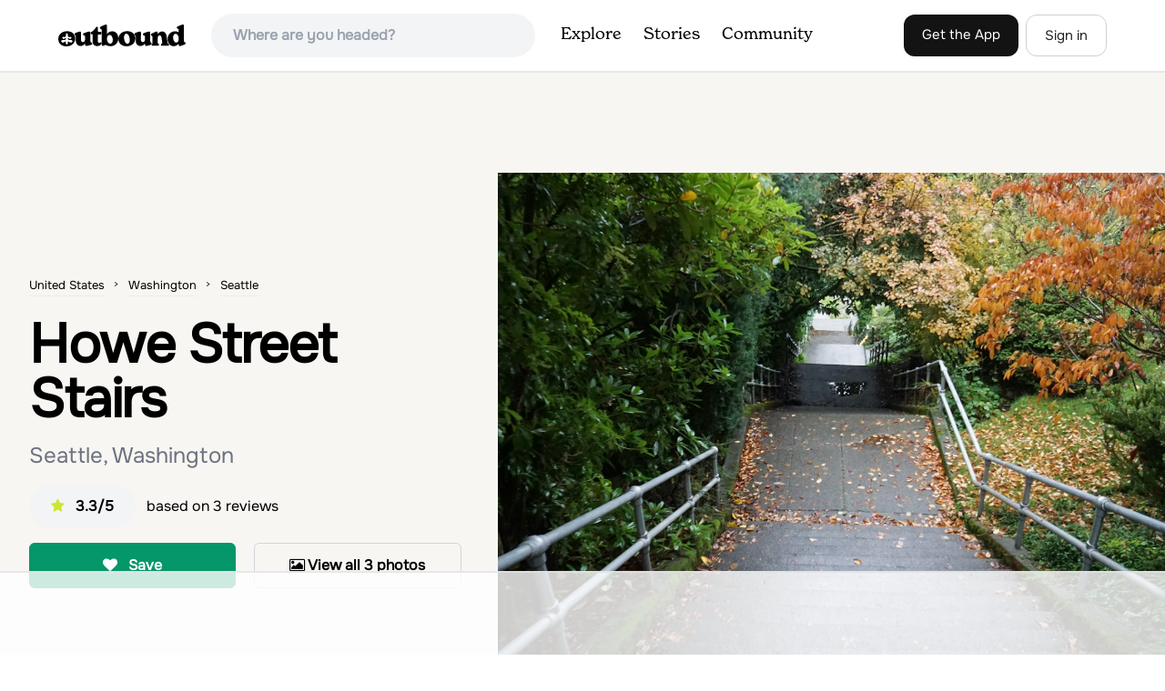

--- FILE ---
content_type: text/html; charset=utf-8
request_url: https://www.theoutbound.com/washington/running/run-the-howe-street-stairs
body_size: 18483
content:
<!DOCTYPE html>
<html lang="en" xmlns="http://www.w3.org/1999/xhtml"
 xmlns:og="http://ogp.me/ns#"
 xmlns:fb="https://www.facebook.com/2008/fbml">
  <head>
    <title>Howe Street Stairs, Seattle, Washington</title>
<meta name="description" content="With 388 continuous steps and 200+ feet of elevation, the Howe Street Stairs are a mecca for those who prefer to get fit outdoors.">
<meta charset="utf-8">
<meta http-equiv="X-UA-Compatible" content="IE=edge">
<meta name="viewport" content="width=device-width,user-scalable=1.0,initial-scale=1.0,minimum-scale=1.0,maximum-scale=1.0">
<meta name="apple-mobile-web-app-capable" content="yes">
<meta name="format-detection" content="telephone=no">

<script type="application/ld+json">
  {
    "@context": "http://schema.org",
    "@type": "Organization",
    "name": "The Outbound Collective",
    "brand": "The Outbound",
    "legalName": "The Outbound Collective, Inc.",
    "url": "https://www.theoutbound.com",
    "logo": "
    https: //www.theoutbound.com/assets/images/theoutbound.png",
      "description": "The Outbound Collective is a modern, community-driven platform for outdoor discovery. We make it easy to find the best local adventures, recommended gear, and expert advice.",
    "sameAs": [
      "https://www.facebook.com/TheOutbound",
      "https://twitter.com/theoutbound",
      "https://plus.google.com/+theoutbound",
      "https://instagram.com/theoutbound",
      "https://www.linkedin.com/company/2559395"
    ]
  }
</script>
<link href="https://www.theoutbound.com/washington/running/run-the-howe-street-stairs" rel="canonical"></link>
<link rel="manifest" href="/manifest.json">
<!-- FACEBOOK METATAGS -->
<meta property="og:url" content="https://www.theoutbound.com/washington/running/run-the-howe-street-stairs" />
<meta property="og:title" content="Howe Street Stairs" />
<meta property="og:description" content="With 388 continuous steps and 200+ feet of elevation, the Howe Street Stairs are a mecca for those who prefer to get fit outdoors." />
<meta property="og:image" content="https://images.theoutbound.com/contents/100712/assets/1447458545516?w=1200&amp;h=630&amp;fit=crop&amp;dpr=1&amp;q=60&amp;s=08d172491906b487a2d85119138d3253" />
<meta property="og:image:width" content="1200" />
<meta property="og:image:height" content="630" />
<meta property="outbound:invite_token" content="" />
<meta property="outbound:host" content="www.theoutbound.com" />
<meta property="outbound:cdn" content="images.theoutbound.com" />
<meta property="outbound:image_cdn" content="images.theoutbound.com" />
<meta property="outbound:resource_type" content="Adventure" />
<meta property="outbound:resource_id" content="100712" />
<meta property="og:type" content="story" />
<meta property="fb:app_id" content="458619760832860" />
<meta property="fb:admins" content="1040475601,210326,586575654" />
<meta property="og:locale" content="en_US" />


<!-- TWITTER METATAGS -->
<meta name="twitter:card" content="summary_large_image">
<meta name="twitter:site" content="@theoutbound">
<meta name="twitter:creator" content="@theoutbound">
<meta name="twitter:title" content="Howe Street Stairs">
<meta name="twitter:description" content="With 388 continuous steps and 200+ feet of elevation, the Howe Street Stairs are a mecca for those who prefer to get fit outdoors.">
<meta name="twitter:image:src" content="https://images.theoutbound.com/contents/100712/assets/1447458545516?w=1200&amp;h=630&amp;fit=crop&amp;dpr=1&amp;q=60&amp;s=08d172491906b487a2d85119138d3253">

<meta name="apple-itunes-app" content="app-id=1019328159,app-argument=https://www.theoutbound.com/washington/running/run-the-howe-street-stairs">

<meta name="apple-mobile-web-app-capable" content="yes">

<meta name="blitz" content="mu-423dd223-a4a3e920-63155da2-e6b6b93f">
<meta name="p:domain_verify" content="237b8c1dbf9d9d95a4d3ba21ffa4a256" />
<link rel="shortcut icon" type="image/png" href="https://images.theoutbound.com/favicons/6.0/favicon.ico" />
<link rel="icon" type="image/png" href="https://images.theoutbound.com/favicons/6.0/favicon-96x96.png" />
<link rel="icon" type="type=&quot;image/svg+xml" href="https://images.theoutbound.com/favicons/6.0/favicon.svg" />
<link rel="icon" type="image/png" href="https://images.theoutbound.com/favicons/6.0/apple-touch-icon.png" sizes="96x96" />

  <!-- Google Tag Manager -->
  <script>(function(w,d,s,l,i){w[l]=w[l]||[];w[l].push({'gtm.start':
  new Date().getTime(),event:'gtm.js'});var f=d.getElementsByTagName(s)[0],
  j=d.createElement(s),dl=l!='dataLayer'?'&l='+l:'';j.async=true;j.src=
  'https://www.googletagmanager.com/gtm.js?id='+i+dl;f.parentNode.insertBefore(j,f);
  })(window,document,'script','dataLayer','GTM-N3FQN4');</script>
  <!-- End Google Tag Manager -->

<script type="text/javascript">
  var current_user = {};
    current_user.location = { "latitude": "40.040", "longitude": "-82.860", "city": "columbus", "continent_code": "NA", "country_code": "US", "country_code3": "USA", "country": "united states", "postal_code": "43230", "region": "OH", "area_code": "614", "metro_code": "535"}
</script>




<link rel="stylesheet" media="all" href="//www.theoutbound.com/assets/css/font-awesome.min.css" />
<link rel="preload" as="font" href="/assets/fonts/fontawesome-webfont.eot" crossorigin="anonymous" />
<link rel="preload" as="font" href="/assets/fonts/fontawesome-webfont.woff" crossorigin="anonymous" />
<link rel="preload" as="font" href="/assets/fonts/fontawesome-webfont.woff2" crossorigin="anonymous" />
<link rel="preload" as="font" href="/assets/fonts/NewSpirit/NewSpirit-Regular.ttf" crossorigin="anonymous" />
<link rel="preload" as="font" href="/assets/fonts/NewSpirit/NewSpirit-Regular.woff" crossorigin="anonymous" />
<link rel="preload" as="font" href="/assets/fonts/NewSpirit/NewSpirit-Regular.woff2" crossorigin="anonymous" />
<script src="//www.theoutbound.com/packs/js/application-91618d591f127b71627f.js"></script>
<link rel="stylesheet" media="screen" href="//www.theoutbound.com/packs/css/application-45b393f5.css" />



<script data-no-optimize="1" data-cfasync="false">
try{
  window.googletag = window.googletag || {cmd: []};

  if (!!(current_user.user_type !== undefined && current_user.user_type.join(',').match('Member'))) {
    document.querySelectorAll('.ad-container').forEach((ad)=>{
      ad.remove();
    })
  } else {
    <!-- Raptive Head Tag Manual -->
    (function(w, d) {
      w.adthrive = w.adthrive || {};
      w.adthrive.cmd = w.
      adthrive.cmd || [];
      w.adthrive.plugin = 'adthrive-ads-manual';
      w.adthrive.host = 'ads.adthrive.com';var s = d.createElement('script');
      s.async = true;
      s.referrerpolicy='no-referrer-when-downgrade';
      s.src = 'https://' + w.adthrive.host + '/sites/6494784c7d9e58274304e78b/ads.min.js?referrer=' + w.encodeURIComponent(w.location.href) + '&cb=' + (Math.floor(Math.random() * 100) + 1);
      var n = d.getElementsByTagName('script')[0];
      n.parentNode.insertBefore(s, n);
    })(window, document);
    <!-- End of Raptive Head Tag -->
  }
} catch (e) {
  console.log(e)
}
</script>


  </head>
  <body class="adventures show relativeHeader promotion new ads map" data-turbolinks="false" data-controller="adventures" data-action="show" data-params="{&quot;location_path&quot;:&quot;washington/running&quot;,&quot;id&quot;:&quot;run-the-howe-street-stairs&quot;,&quot;resource_type&quot;:&quot;Content&quot;,&quot;resource_id&quot;:100712,&quot;user_agent_id&quot;:22278260,&quot;limit&quot;:6,&quot;order&quot;:&quot;newest&quot;}" data-current-resource-id="100712" data-current-resource-type="Adventure">
    <!-- Google Tag Manager (noscript) -->
<noscript><iframe src="https://www.googletagmanager.com/ns.html?id=GTM-N3FQN4"
height="0" width="0" style="display:none;visibility:hidden"></iframe></noscript>
<!-- End Google Tag Manager (noscript) -->
    <noscript>
  <div id='alert' class='alert-box alert'>The Outbound works best with JavaScript enabled.</div>
</noscript>
<!--[if lt IE 9]>
  <div id='alert' class='alert-box alert'>The Outbound works best with a modern web browser. For best results, use <a href='https://www.google.com/chrome'  style='color:#fff;'>Chrome</a>, <a href='https://support.apple.com/downloads/#safari' style='color:#fff;'>Safari</a> or <a href='https://www.mozilla.org/firefox' style='color:#fff;'>Firefox.</a>.</div>
<![endif]-->
<script type="text/javascript">
  var cookietest = 
      ("cookie" in document && (document.cookie.length > 0 || (document.cookie = "cookies_enabled").indexOf.call(document.cookie, "cookies_enabled") > -1))
  if(!cookietest){
    document.write("<div id='alert' class='alert-box alert'>The Outbound works best with Cookies enabled.</div>")
  }else if(!(document.addEventListener)){
    document.write("<div id='alert' class='alert-box alert'>The Outbound works best with a modern web browser. For best results, use <a href='https://www.google.com/chrome'  style='color:#fff;'>Chrome</a>, <a href='https://support.apple.com/downloads/#safari' style='color:#fff;'>Safari</a> or <a href='https://www.mozilla.org/firefox' style='color:#fff;'>Firefox.</a>.</div>")
  }
</script>
    <!--<button class="modal-open bg-transparent border border-gray-500 hover:border-indigo-500 text-gray-500 hover:text-indigo-500 font-bold py-2 px-4 rounded-full">Open Modal</button>-->

<!--Modal-->
<div class="modal opacity-0 pointer-events-none fixed w-full h-full top-0 left-0 flex items-center justify-center z-50 ">
  <div class="modal-overlay absolute w-full h-full bg-gray-900 opacity-75"></div>
  <div class="modal-container w-10/12 max-h-screen mx-auto relative rounded-xl shadow-lg z-50 overflow-y-auto">
    <div class="modal-content p-2 md:p-6 rounded-xl relative">
      <div class="flex justify-between items-center pb-3">
        <div>
          <p class="modal-title text-3xl font-medium"></p>
        </div>
        <div class="modal-close absolute top-0 right-0 p-4 text-xl cursor-pointer z-50">
          <svg width="40" height="40" viewBox="0 0 40 40" fill="none" xmlns="http://www.w3.org/2000/svg">
            <rect width="40" height="40" rx="8" fill="#F8F6F2" />
            <path d="M21.1668 20L26.4168 14.75C26.7502 14.4166 26.7502 13.9166 26.4168 13.5833C26.0835 13.25 25.5835 13.25 25.2502 13.5833L20.0002 18.8333L14.7502 13.5833C14.4168 13.25 13.9168 13.25 13.5835 13.5833C13.2502 13.9166 13.2502 14.4166 13.5835 14.75L18.8335 20L13.5835 25.25C13.4168 25.4166 13.3335 25.5833 13.3335 25.8333C13.3335 26.3333 13.6668 26.6666 14.1668 26.6666C14.4168 26.6666 14.5835 26.5833 14.7502 26.4166L20.0002 21.1666L25.2502 26.4166C25.4168 26.5833 25.5835 26.6666 25.8335 26.6666C26.0835 26.6666 26.2502 26.5833 26.4168 26.4166C26.7502 26.0833 26.7502 25.5833 26.4168 25.25L21.1668 20Z" fill="#21201E" />
          </svg>
        </div>
      </div>
      <div class="modal-body mb-3">
        
      </div>
    </div>
  </div>
  <div class="modal-scripts"></div>
</div>
    <div id="wrap" class='bg-offwhite'>
      <div class="inner-wrap relative">
        
<style>
#menu-toggle:checked + #menu {
  display: block;
}
</style>

<header class="lg:px-16 md:px-8 px-3 bg-white flex flex-wrap items-center justify-between lg:py-3 py-2 border-b border-gray-200">
  <div class="flex-0 flex justify-between items-center" style="margin-right: 20px;">
    <a style="width: 140px;" class="hidden lg:block" href="/"><img src="//www.theoutbound.com/assets/images/logo-d282cf49afadd028c17002f5e1abb885d3031ac4dc07390580551e0052dabe06.svg" /></a>
    <a style="width: 30px; margin-top: 4px;" class="lg:hidden" href="/"><img src="//www.theoutbound.com/assets/images/o-mark-25ee6496e60d3f7ac4b308c8bb712ae3c0b395865212046ea79e9f1467ab2458.svg" /></a>
  </div>

  <div class="ui-widget flex-grow ml-2 mr-4 relative" data-offline="false">
  <div class="terms_wrapper">
    <input id="terms" class="bg-gray-100 font-semibold w-full px-2 py-2 lg:px-6 lg:py-3 rounded-full" placeholder="Where are you headed?">
  </div>
</div>



  <label for="menu-toggle" class="pointer-cursor lg:hidden block"><svg class="fill-current text-gray-900" xmlns="http://www.w3.org/2000/svg" width="20" height="20" viewBox="0 0 20 20"><path d="M0 3h20v2H0V3zm0 6h20v2H0V9zm0 6h20v2H0v-2z"></path></svg></label>
  <input class="hidden" type="checkbox" id="menu-toggle" />

  <div class="hidden lg:flex flex-grow justify-end lg:items-center lg:w-auto w-full" id="menu">
    <nav class="items-center flex-grow">
      <ul class="lg:flex justify-start text-base pt-4 lg:pt-0 NewSpirit-Regular">
        <li><a class="lg:p-3 py-2 px-0 block border-b-2 border-transparent text-lg" href="/explore/adventures">Explore</a></li>
        <li><a class="lg:p-3 py-2 px-0 block border-b-2 border-transparent text-lg" href="/stories"
          >Stories</a></li>
        <li><a class="lg:p-3 py-2 px-0 block border-b-2 border-transparent text-lg" href="/community">Community</a></li>
      </ul>
    </nav>
    <nav>
      <ul class="lg:flex items-center justify-between text-base NewSpirit-Regular">
        <li><a class="mr-2 lg:p-3 py-2 px-0 block border-b-2 border-transparent text-lg button-black" href="/download">Get the App</a></li>

        <li><a class="hidden logged_in lg:p-4 py-3 px-0 block border-b-2 border-transparent text-lg" onclick="Modal.loadContributeModal();" href="#">Contribute</a></li>
        <li class="lg:hidden logged_in"><a class="lg:p-4 py-3 px-0 block border-b-2 border-transparent" rel="nofollow noindex" href="/my_stuff/lists">My Saves</a></li>
        <li class="lg:hidden logged_in"><a class="lg:p-4 py-3 px-0 block border-b-2 border-transparent" rel="nofollow noindex" href="/my_stuff">Profile</a></li>
        <li class="lg:hidden logged_in"><a class="lg:p-4 py-3 px-0 block border-b-2 border-transparent" rel="nofollow noindex" href="/my_stuff/settings">Account Settings</a></li>
        <li class="lg:hidden logged_in"><a class="lg:p-4 py-3 px-0 block border-b-2 border-transparent" rel="nofollow noindex" data-method="get" href="/users/sign_out">Logout</a></li>

        <li class="hidden logged_out"><a class="lg:p-3 py-2 px-0 block border-b-2 border-transparent text-lg button-stroke" href="/users/sign_in" data-modal="true">Sign in</a></li>
      </ul>
    </nav>

      <div class="dropdown hidden logged_in lg:block z-40 justify-self-end">
        <a href="#" class="logged_in flex items-center justify-start lg:mb-0 mb-4 ml-4 pointer-cursor">
          <img class="avatar_uid rounded-full w-10 h-10 hidden lg:inline-block border-2 border-transparent hover:border-indigo-400 bg-gray-400">
        </a>
        <div class="dropdown-content z-40">
            <a class="hidden admin-only" rel="nofollow noindex" href="https://admin.theoutbound.com">Admin</a>
          <a class="" rel="nofollow noindex" href="/home/notifications">
              <span class="">0</span>
              <span class=" inline">Notifications</span>
</a>
          <a rel="nofollow noindex" href="/my_stuff/lists">My Saves</a>
          <a rel="nofollow noindex" href="/my_stuff/">Profile</a>
          <a rel="nofollow noindex" href="/my_stuff/settings">Account Settings</a>
          <a rel="nofollow noindex" href="/my_stuff/invite">Invite Friends</a>
          <a rel="nofollow noindex" data-method="get" href="/users/sign_out">Logout</a>
        </div>
      </div>
  </div>
</header>

<script type="text/javascript">
  function update_navigation(){
    if (!(current_user && current_user.id != undefined)){
      document.querySelectorAll('.hidden.logged_out').forEach(e => e.classList.remove('hidden'));
      document.querySelectorAll('.logged_in').forEach(e => e.classList.add('hidden'));
      document.querySelector('#menu img').classList.add('hidden');
    } else {
      document.querySelectorAll('.hidden.logged_in').forEach(e => e.classList.remove('hidden'));
      document.querySelectorAll('logged_out').forEach(e => e.classList.add('hidden'))
      document.querySelector('#menu img').src = current_user.avatar_url+"?w=140&h=140&fit=crop";
    }
  }
  window['update_navigation'] = update_navigation;
  update_navigation();
</script>
        <div class="page-content relative z-10">
          <div class="row">
  
</div>
<article class="relative" itemscope itemtype="http://schema.org/LocalBusiness" itemid='http://www.theoutbound.com/washington/running/run-the-howe-street-stairs'>
  <div>
    <div class="">
      <div class="border-t border-b border-gray-200">
        <div class="lg:grid md:grid-cols-12 gap-8 items-center ">
          <div class="col-span-5 md:ml-8">
            <div class="mb-4 text-center md:text-left">
  <ol id="breadcrumb" class="location-breadcrumb mb-6" itemscope itemtype="http://schema.org/BreadcrumbList">
    <li itemprop="itemListElement" itemscope="itemscope" itemtype="http://schema.org/ListItem"><a itemprop="item" class="" href="/united-states"><span itemprop="name">United States</span></a><meta itemprop="position" content="1"></meta></li><li itemprop="itemListElement" itemscope="itemscope" itemtype="http://schema.org/ListItem"><a itemprop="item" class="" href="/united-states/washington"><span itemprop="name">Washington</span></a><meta itemprop="position" content="2"></meta></li><li itemprop="itemListElement" itemscope="itemscope" itemtype="http://schema.org/ListItem"><a itemprop="item" class="last-breadcrumb" href="/united-states/washington/seattle"><span itemprop="name">Seattle</span></a><meta itemprop="position" content="3"></meta></li>
  </ol>
  <h1 itemprop="name" class="text-3xl md:text-5xl lg:text-6xl font-bold tracking-tight mb-2 md:mb-4 mx-2 md:mx-0">Howe Street Stairs</h1>
  <p class="text-gray-500 text-xl md:text-2xl mb-4">Seattle, Washington</p>
  <div class="hidden" itemprop="aggregateRating" itemscope itemtype="http://schema.org/AggregateRating">
    Rated <span itemprop="ratingValue">3.3</span>/5
    based on <span itemprop="reviewCount">3</span> reviews
  </div>
  <div class="bg-gray-100 rounded-full py-3 px-6 inline-block mr-2">
    <div class="rtext-xl font-semibold">
      <i class="fa fa-star color-gold mr-3"></i>3.3/5
    </div>
  </div>
  based on <span itemprop="reviewCount">3</span> reviews
  <div class="hidden" itemprop="geo" itemscope itemtype="http://schema.org/GeoCoordinates">
    <meta itemprop="latitude" content="47.6358593" />
    <meta itemprop="longitude" content="-122.3239245" />
  </div>
</div>
<div class="hidden md:block">
  <div class="mb-6 md:mb-3 md:mb-8 grid grid-cols-2 gap-3 items-center">
    <a data-url="/bookmarks/new.js?bookmark%5Bcompleted%5D=false&amp;bookmark%5Bresource_id%5D=100712&amp;bookmark%5Bresource_slug%5D=howe-street-stairs&amp;bookmark%5Bresource_type%5D=Adventure" data-modal="true" data-modal-type="bookmark" data-resource-type="Adventure" data-resource-id="100712" data-completed="false" data-preview="false" class="btn-save-bookmark bg-green-600 text-white inline-block rounded-md text font-semibold py-3 px-4 border transition ease duration-300 hover:bg-green-500 border-green-600 w-full text-center md:w-auto mr-2 mb-3 md:mb-0" rel="nofollow" title="Add Adventure to List" href="#">
    <i class="fa fa-heart mb-2 md:mb-0 mr-0 md:mr-2"></i>
    <span data-bookmark-count="130">Save</span>
</a>    <div class="inline-block rounded-md text font-semibold py-3 px-4 border transition ease duration-300 hover:bg-gray-100 border-gray-300 w-full text-center md:w-auto mr-2 mb-3 md:mb-0">
      <a class="h-full w-full block" href="/washington/running/run-the-howe-street-stairs/photos">
      <i class="fa fa-image font13 m1r mob-hide"></i>
      <span>View all 3 photos</span>
</a>    </div>
  </div>
</div>

          </div>
          <div class="col-span-7">
               <div class="relative">
    <a href="/washington/running/run-the-howe-street-stairs/photos">
      <div class="adventure-feature-image" style="background: url(https://images.theoutbound.com/contents/100712/assets/1447458545516?w=960&amp;h=500&amp;fit=crop&amp;dpr=2&amp;q=60&amp;s=0e1390bb54ccabf79324f1d89ebef9ee) center center no-repeat; background-size:cover;">
        <div class="absolute inline-block sm:visible md:hidden text font-semibold py-3 px-4 transition ease duration-300 bg-black bg-opacity-70 right-0 bottom-0 text-center text-white">
            <i class="fa fa-image font13 m1r mob-hide"></i>
            <span>All 3 photos</span>
        </div>
      </div>
</a>  </div>

          </div>
        </div>
      </div>
    </div>
  </div>
  <div class="border-b border-gray-200 py-6">
    <div class="mx-auto max-w-6xl px-4 md:flex items-center">
      <div class="grid grid-cols-2 md:block gap-x-3 md:flex-1">
        <a data-url="/bookmarks/new.js?bookmark%5Bcompleted%5D=false&amp;bookmark%5Bresource_id%5D=100712&amp;bookmark%5Bresource_slug%5D=howe-street-stairs&amp;bookmark%5Bresource_type%5D=Adventure" data-modal="true" data-modal-type="bookmark" data-resource-type="Adventure" data-resource-id="100712" data-completed="false" data-preview="false" class="btn-save-bookmark  md:hidden inline-block rounded-md text font-semibold py-3 px-4 border transition ease duration-300 hover:bg-gray-100 border-gray-300 w-full text-center md:w-auto mr-2 mb-3 md:mb-0" rel="nofollow" title="Add Adventure to List" href="#">
          <i class="fa fa-heart mb-2 md:mb-0 mr-2"></i>
          <span data-bookmark-count="130">Save</span>
</a>        <a data-url="/reviews/new.js?review%5Bcompleted%5D=true&amp;review%5Bresource_id%5D=100712&amp;review%5Bresource_type%5D=Adventure" data-modal="true" data-preview="false" data-modal-type="review" data-resource-type="Adventure" data-resource-id="100712" data-completed="true" class="inline-block rounded-md text font-semibold py-3 px-4 border transition ease duration-300 hover:bg-gray-100 border-gray-300 w-full text-center md:w-auto mr-2 mb-3 md:mb-0" href="#">
          <i class="fa fa-comment mb-2 md:mb-0 mr-2"></i>
          <span>Review</span>
</a>          <a data-preview="false" class="directions inline-block rounded-md transition ease duration-300 hover:bg-gray-100 font-semibold py-3 px-4 border border-gray-300 w-full text-center md:w-auto mr-2 mb-3 md:mb-0" href="https://www.google.com/maps/dir//47.6358593,-122.3239245/@47.6358593,-122.3239245,13z">
          <i class="fa fa-map mb-2 md:mb-0 mr-2"></i>
          <span>Directions</span>
</a>
        <a data-preview="false" data-modal="true" data-url="/photos/new.js?format=js&amp;resource_id=100712&amp;resource_type=contents" rel="noindex nofollow" class="inline-block w-full text-center transition ease duration-300 hover:bg-gray-100 rounded-md font-semibold py-3 px-4 border border-gray-300 md:w-auto mr-2 mb-3 md:mb-0" href="#">
	        <i class="fa fa-camera mr-2"></i>
	        <span>Add Photo</span>
</a>      </div>
    </div>
  </div>

  <div class="mx-auto max-w-6xl px-4">
    <div class="md:grid md:grid-cols-12 gap-12">
      <div class="col-span-12 md:col-span-8">
        <div class="mb-12">
  <div class="bg-white rounded-xl mb-4 mt-8 p-8">
    <h3 class="text-2xl font-bold pb-4">Details</h3>
    <div class="flex py-1 text-xl">
      <p class="text-gray-500">Distance</p>
      <p class="flex-1 text-right">0.31 miles</p>
    </div>
    <div class="flex py-1  text-xl">
      <p class="text-gray-500">Elevation Gain</p>
      <p class="flex-1 text-right">217 ft</p>
    </div>
    <div class="flex py-1  text-xl">
      <p class="text-gray-500">Route Type</p>
      <p class="flex-1 text-right">Out-and-Back</p>
    </div>
  </div>
</div>

        <div class="mt-8">
  <h3 class="text-2xl font-bold mb-6">Description</h3>

  
  <p class="text-sm mb-2 text-gray-500">
  Added by <a href="/users/colin-ayers">Colin Ayers</a>
</p>  <div class="dynamic-height-container closed relative">
    <div class="section desc">
      <div class="adventure-description">
        <p itemprop="description">With 388 continuous steps and 200+ feet of elevation, the Howe Street Stairs are a mecca for those who prefer to get fit outdoors. Big bonus: it's a convenient location and there is easy parking.</p>
      </div>
      <span class="adventure-description"><p>The Howe Street Stairs are Seattle’s longest continuous stairway, and your quads will confirm this fact after you’ve done a few sets of repeats. This is a great place to raise your heart rate and get some exercise outside of the gym. If you’re up for it, throw in some push-ups and sit-ups in between sets for a full body workout.</p>
<p>The stairs can get a little crowded on evenings and nice weekends, but there is always plenty of room for everyone. People are courteous and friendly, and everyone’s there for the same reason. If you’re walking the stairs, stay to the right to let runners pass.</p></span>
    </div>
    <div class='fade-bottom absolute bottom-0'></div>
    <div id="show-more-button" class="show-more-button absolute bottom-0" style="z-index:98;">Read More</div>
  </div>
  <!-- END DESCRIPTION AREA -->
</div>
        <div class="px-6 py-8 bg-gray-900 my-12 rounded-md" style="background: url('//www.theoutbound.com/assets/background_images/mobile-bg-3b206d27eba6a948d09d06c9d2f184f8f6a420336e12f1a8a525e9e548601353.jpg') center center no-repeat; background-size:cover;">
  <h3 class="text-xl text-white font-bold mb-2">Download Outbound mobile app</h3>
  <p class="mb-6 text-gray-200 text-lg">Find adventures and camping on the go, share photos, use GPX tracks, and download maps for offline use.</p>
  <a class="text-white font-semibold px-6 inline-block py-2 border border-white rounded-md" href="/download">Get the app</a>
</div>
          <div class="relative map mt-12" style="width:100%;height:330px;">
    <div id="map_canvas" class="map_canvas w-full h-full"></div>
  </div>
  <canvas id="elevation_chart" class='my-2 py-2 border rounded-xl hidden' style="padding: 0px; max-height:80px; width:100%;"></canvas>
  <a data-preview="false" class="button primary w-full my-2" onclick="LocationMap.downloadGPX(37407); return false" href="#">Download GPX File</a>

        <div class="mt-12">
<h3 class="text-2xl font-bold mb-6">Features</h3>
    <div class="inline-block rounded-md text font-medium py-2 px-4 border border-gray-200 md:w-auto mr-2 mb-3">
      Fitness
    </div>
    <div class="inline-block rounded-md text font-medium py-2 px-4 border border-gray-200 md:w-auto mr-2 mb-3">
      Running
    </div>
    <div class="inline-block rounded-md text font-medium py-2 px-4 border border-gray-200 md:w-auto mr-2 mb-3">
      Easy Parking
    </div>
    <div class="inline-block rounded-md text font-medium py-2 px-4 border border-gray-200 md:w-auto mr-2 mb-3">
      Groups
    </div>
    <div class="inline-block rounded-md text font-medium py-2 px-4 border border-gray-200 md:w-auto mr-2 mb-3">
      Scenic
    </div>
</div>
        <div class="my-12 inline-block">
  <h2 class="text-3xl font-medium compress pb-6">Howe Street Stairs Reviews</h2>
  <div id="review_list" class="adventure-review-list">
        <div class="review" data-review-id="3112944">
  <div itemprop="review" itemscope itemtype="http://schema.org/Review" class="mb-12">
    <div class="grid grid-cols-12 gap-4 mb-4">
      <div class='col-span-2 md:col-span-1'>
      <a class="avatar image-wrapper circle x40" style="display:block;" href="/rachel-davidson"><img loading="lazy" class="x40" style="display:block;" src="https://images.theoutbound.com/users/161271/avatars/1502293675184?w=140&amp;h=140&amp;fit=crop&amp;q=60&amp;s=e466900de65705459f9c9d755f4e5ba5" /><span class="flair">Explorer</span></a>
      </div>
      <div class="col-span-10 md:col-span-11">
            <a class="inline-block font-bold" href="https://www.theoutbound.com/users/rachel-davidson"><p itemprop="author">Rachel Davidson</p></a>
            <span class="inline-block"><span class="flair">Explorer</span></span>
            <p class="user-level  inline-block">Explorer</p>
            <div class="user-review-title" style="line-height: 1;"><a target="_blank" href="/washington/running/run-the-howe-street-stairs">Howe Street Stairs</a></div>
        <p class="text-sm text-gray-400">07/29/17</p>
      </div>
    </div>
        <!--<p class="text-lg md:text-xl font-medium pb-2" itemprop="name">Great training, lackluster landscape</p>-->
        <p class="text-lg" itemprop="description">Take them for what they are: A set of stairs next to I-5, in a heavily trafficked neighborhood, with little to no views to reward you for your effort. That being said, Howe Street is a hotspot for before and after work trainers - including runners, walkers, or folks testing new gear (or personal limits?) in mountaineering boots and loaded packs. The November Project and other local workout groups meet here often for training sessions.</p>
        <p class="mt-2" itemprop="reviewRating" itemscope itemtype="http://schema.org/Rating">
          <span itemprop="ratingValue" class="hidden">3.0</span>
            
  <i class="fa fa-star color-gold"></i>
  <i class="fa fa-star color-gold"></i>
  <i class="fa fa-star color-gold"></i>

        </p>
        <div class="actions" data-review-id="3112944" data-author-id="161271"></div>
  </div>
</div>
    <div class="review" data-review-id="2769392">
  <div itemprop="review" itemscope itemtype="http://schema.org/Review" class="mb-12">
    <div class="grid grid-cols-12 gap-4 mb-4">
      <div class='col-span-2 md:col-span-1'>
      <a class="avatar image-wrapper circle x40" style="display:block;" href="/james-brady"><img loading="lazy" class="x40" style="display:block;" src="https://images.theoutbound.com/users/126037/avatars/1487049906947?w=140&amp;h=140&amp;fit=crop&amp;q=60&amp;s=957f313350bab2cc4bbb117b3a5ef860" /></a>
      </div>
      <div class="col-span-10 md:col-span-11">
            <a class="inline-block font-bold" href="https://www.theoutbound.com/users/james-brady"><p itemprop="author">James Brady</p></a>
            <span class="inline-block"></span>
            <p class="user-level  inline-block">Wayfinder</p>
            <div class="user-review-title" style="line-height: 1;"><a target="_blank" href="/washington/running/run-the-howe-street-stairs">Howe Street Stairs</a></div>
        <p class="text-sm text-gray-400">02/14/17</p>
      </div>
    </div>
        <!--<p class="text-lg md:text-xl font-medium pb-2" itemprop="name">Great workout!</p>-->
        <p class="text-lg" itemprop="description">I ran these regularly to prepare for Mt. Rainier and summited the mountain with no problem!
</p>
        <p class="mt-2" itemprop="reviewRating" itemscope itemtype="http://schema.org/Rating">
          <span itemprop="ratingValue" class="hidden">5.0</span>
            
  <i class="fa fa-star color-gold"></i>
  <i class="fa fa-star color-gold"></i>
  <i class="fa fa-star color-gold"></i>
  <i class="fa fa-star color-gold"></i>
  <i class="fa fa-star color-gold"></i>

        </p>
        <div class="actions" data-review-id="2769392" data-author-id="126037"></div>
  </div>
</div>
    <div class="review" data-review-id="2747427">
  <div itemprop="review" itemscope itemtype="http://schema.org/Review" class="mb-12">
    <div class="grid grid-cols-12 gap-4 mb-4">
      <div class='col-span-2 md:col-span-1'>
      <a class="avatar image-wrapper circle x40" style="display:block;" href="/sheridan-lewis"><img loading="lazy" class="x40" style="display:block;" src="https://images.theoutbound.com/assets/images/default_300x.jpg?w=140&amp;h=140&amp;fit=crop&amp;q=60&amp;s=213a502edf9f7331072e51baa963d118" /></a>
      </div>
      <div class="col-span-10 md:col-span-11">
            <a class="inline-block font-bold" href="https://www.theoutbound.com/users/sheridan-lewis"><p itemprop="author">Sheridan Lewis</p></a>
            <span class="inline-block"></span>
            <p class="user-level  inline-block">Wanderer</p>
            <div class="user-review-title" style="line-height: 1;"><a target="_blank" href="/washington/running/run-the-howe-street-stairs">Howe Street Stairs</a></div>
        <p class="text-sm text-gray-400">02/01/17</p>
      </div>
    </div>
        <!--<p class="text-lg md:text-xl font-medium pb-2" itemprop="name">Rough</p>-->
        <p class="text-lg" itemprop="description">It was so difficult! They are not joking around! Stairs stairs stair stairs stairs</p>
        <p class="mt-2" itemprop="reviewRating" itemscope itemtype="http://schema.org/Rating">
          <span itemprop="ratingValue" class="hidden">2.0</span>
            
  <i class="fa fa-star color-gold"></i>
  <i class="fa fa-star color-gold"></i>

        </p>
        <div class="actions" data-review-id="2747427" data-author-id="435983"></div>
  </div>
</div>
  <div class="pagination">
    
  </div>

  </div>
</div>

        <div class="mb-4">
          <h3 class="text-xl font-medium pb-1">Leave No Trace</h3>
          <p class="">Always practice <a href="https://lnt.org/learn/7-principles" target='_blank'>Leave No Trace</a> ethics on your
            adventures and follow local regulations. Please explore responsibly!</p>
        </div>
      </div>
      <div class="col-span-12 lg:col-span-4 relative">
        <div class="container mx-auto">
  <h3 class="text-sm uppercase font-bold my-6">Nearby</h3>
    <div class="">
        <div class="mb-6">
          <div itemscope="itemscope" itemtype="http://schema.org/LocalBusiness" class="flex items-center" data-resource-id="100697" data-adventure-id="100697" data-slug="paddle-lake-union" data-name="Paddle Lake Union" data-url="/washington/kayaking/paddle-lake-union" data-summary-text="As the sun sets over Queen Anne Hill, there are few better places to be in Seattle than Lake Union." data-state="active" data-user-id="106393">
<div class="w-24 h-24 flex-none">
  <a href="/washington/kayaking/paddle-lake-union">
  <img itemprop="image" class="w-full object-fill rounded-md" loading="lazy" title="Paddle Lake Union " alt="Paddle Lake Union" data-src="https://images.theoutbound.com/contents/100697/assets/1456515621737?w=300&amp;h=300&amp;fit=crop&amp;q=60&amp;s=87360eefac8b6ef2f2160c023d3addd0&amp;h=80&amp;w=80&amp;fit=crop" src="https://images.theoutbound.com/contents/100697/assets/1456515621737?w=300&amp;h=300&amp;fit=crop&amp;q=60&amp;s=87360eefac8b6ef2f2160c023d3addd0&amp;h=80&amp;w=80&amp;fit=crop" />
</a></div>
<div class="">
  <h3 itemprop="name" class="ml-4 text-xl compress leading-tight font-semibold"><a href="/washington/kayaking/paddle-lake-union">Paddle Lake Union</a></h3>
  <div class="hidden adventure-card--description text-sm mt-3">As the sun sets over Queen Anne Hill, there are few better places to be in Seattle than Lake Union. Sitting just 2 miles from downtown Seattle, the Lake is a quick escape from the hustle and bustle of the city. No matter the season, catching a sunset and dusk on the lake is absolutely stunning.
Unless you live in Seattle and own a kayak, chances are you’ll need to rent. Luckily there are two c...</div>
</div>
</div>
        </div>
        <div class="mb-6">
          <div itemscope="itemscope" itemtype="http://schema.org/LocalBusiness" class="flex items-center" data-resource-id="103195" data-adventure-id="103195" data-slug="gas-works-park-2" data-name="Gas Works Park" data-url="/washington/photography/night-photography-at-gasworks-park" data-summary-text="Everyone knows Gasworks Park for its awesome views of downtown Seattle." data-state="active" data-user-id="151940">
<div class="w-24 h-24 flex-none">
  <a href="/washington/photography/night-photography-at-gasworks-park">
  <img itemprop="image" class="w-full object-fill rounded-md" loading="lazy" title="Gas Works Park " alt="Gas Works Park" data-src="https://images.theoutbound.com/uploads/1431486246686/z0g7f8ltwvzpvi/7c27e0a24430818a2c9d7b647c5c2d1f?w=300&amp;h=300&amp;fit=crop&amp;q=60&amp;s=7b5cdbc24165cc2eab4e4b22e225e156&amp;h=80&amp;w=80&amp;fit=crop" src="https://images.theoutbound.com/uploads/1431486246686/z0g7f8ltwvzpvi/7c27e0a24430818a2c9d7b647c5c2d1f?w=300&amp;h=300&amp;fit=crop&amp;q=60&amp;s=7b5cdbc24165cc2eab4e4b22e225e156&amp;h=80&amp;w=80&amp;fit=crop" />
</a></div>
<div class="">
  <h3 itemprop="name" class="ml-4 text-xl compress leading-tight font-semibold"><a href="/washington/photography/night-photography-at-gasworks-park">Gas Works Park</a></h3>
  <div class="hidden adventure-card--description text-sm mt-3">Everyone knows Gasworks Park for its awesome views of downtown Seattle. A great spot during anytime of the year, the park is even beautiful at night, when you can see reflections of the city lights in Lake Union. Make sure you bring a tripod to capture some awesome long exposure images!
During the day, you will see lots of people chilling on blankets and having picnics, and in the evening, a l...</div>
</div>
</div>
        </div>
        <div class="mb-6">
          <div itemscope="itemscope" itemtype="http://schema.org/LocalBusiness" class="flex items-center" data-resource-id="148753" data-adventure-id="148753" data-slug="ice-cream-cruise-on-lake-union-temporarily-closed" data-name="Ice Cream Cruise on Lake Union (Temporarily Closed)" data-url="/washington/chillin/ice-cream-cruise-on-lake-union" data-summary-text="My family and I were in Seattle for a wedding and I believe my mom across this gem being advertised." data-state="active" data-user-id="173725">
<div class="w-24 h-24 flex-none">
  <a href="/washington/chillin/ice-cream-cruise-on-lake-union">
  <img itemprop="image" class="w-full object-fill rounded-md" loading="lazy" title="Ice Cream Cruise on Lake Union (Temporarily Closed) " alt="Ice Cream Cruise on Lake Union (Temporarily Closed)" data-src="https://images.theoutbound.com/2020/07/04/02/38a99112d9acb4aa6d643469864fbfec?w=300&amp;h=300&amp;fit=crop&amp;q=60&amp;s=78ed8248ae3fdebec4640173bcbff19e&amp;h=80&amp;w=80&amp;fit=crop" src="https://images.theoutbound.com/2020/07/04/02/38a99112d9acb4aa6d643469864fbfec?w=300&amp;h=300&amp;fit=crop&amp;q=60&amp;s=78ed8248ae3fdebec4640173bcbff19e&amp;h=80&amp;w=80&amp;fit=crop" />
</a></div>
<div class="">
  <h3 itemprop="name" class="ml-4 text-xl compress leading-tight font-semibold"><a href="/washington/chillin/ice-cream-cruise-on-lake-union">Ice Cream Cruise on Lake Union (Temporarily Closed)</a></h3>
  <div class="hidden adventure-card--description text-sm mt-3">My family and I were in Seattle for a wedding and I believe my mom across this gem being advertised. We had a great time and it was an affordable way to get onto the water and something everyone of all ages could do. I love checking out houseboats, being on the water, and ice cream, so it was a win win for me!  The Captain did a fun tour of Lake Union and an interesting history of his boat.  Th...</div>
</div>
</div>
        </div>
        <div class="mb-6">
          <div itemscope="itemscope" itemtype="http://schema.org/LocalBusiness" class="flex items-center" data-resource-id="108720" data-adventure-id="108720" data-slug="kayak-the-washington-arboretum-loop" data-name="Kayak the Washington Arboretum Loop" data-url="/washington/kayaking/kayak-the-washington-arboretum-loop" data-summary-text="Situated just southeast from the shores of the University of Washington, the Washington Arboretum Loop is a short yet gorgeous paddling excursion." data-state="active" data-user-id="106393">
<div class="w-24 h-24 flex-none">
  <a href="/washington/kayaking/kayak-the-washington-arboretum-loop">
  <img itemprop="image" class="w-full object-fill rounded-md" loading="lazy" title="Kayak the Washington Arboretum Loop " alt="Kayak the Washington Arboretum Loop" data-src="https://images.theoutbound.com/uploads/1455515573799/28c2gsona8z/38a079d35093c1d250be141b0ca10ba4?w=300&amp;h=300&amp;fit=crop&amp;q=60&amp;s=71fd4aa488c933514b9060dfc0779003&amp;h=80&amp;w=80&amp;fit=crop" src="https://images.theoutbound.com/uploads/1455515573799/28c2gsona8z/38a079d35093c1d250be141b0ca10ba4?w=300&amp;h=300&amp;fit=crop&amp;q=60&amp;s=71fd4aa488c933514b9060dfc0779003&amp;h=80&amp;w=80&amp;fit=crop" />
</a></div>
<div class="">
  <h3 itemprop="name" class="ml-4 text-xl compress leading-tight font-semibold"><a href="/washington/kayaking/kayak-the-washington-arboretum-loop">Kayak the Washington Arboretum Loop</a></h3>
  <div class="hidden adventure-card--description text-sm mt-3">Situated just southeast from the shores of the University of Washington, the Washington Arboretum Loop is a short yet gorgeous paddling excursion. What it lacks in length, it more than makes up for in its peaceful escape from the city and its beautiful path carved out through fields of lily pads. The loop, which goes around Foster Island at the north end of the Washington Park Arboretum, sits b...</div>
</div>
</div>
        </div>
        <div class="mb-6">
          <div itemscope="itemscope" itemtype="http://schema.org/LocalBusiness" class="flex items-center" data-resource-id="118301" data-adventure-id="118301" data-slug="washington-park-arboretum-loop-trail" data-name="Washington Park Arboretum Loop Trail" data-url="/washington/running/run-the-washington-park-arboretum-loop-trail" data-summary-text="The Washington Park Arboretum is the perfect place to swing through if you&#39;re looking for a short and gentle trail run without leaving the city." data-state="active" data-user-id="161271">
<div class="w-24 h-24 flex-none">
  <a href="/washington/running/run-the-washington-park-arboretum-loop-trail">
  <img itemprop="image" class="w-full object-fill rounded-md" loading="lazy" title="Washington Park Arboretum Loop Trail " alt="Washington Park Arboretum Loop Trail" data-src="https://images.theoutbound.com/uploads/1494523105071/mzzs3hm0fwo/eb4cb9950d2b08b036d5ea5e2452f791?w=300&amp;h=300&amp;fit=crop&amp;q=60&amp;s=ad0ff522e2c0a6cc6627b8646500716c&amp;h=80&amp;w=80&amp;fit=crop" src="https://images.theoutbound.com/uploads/1494523105071/mzzs3hm0fwo/eb4cb9950d2b08b036d5ea5e2452f791?w=300&amp;h=300&amp;fit=crop&amp;q=60&amp;s=ad0ff522e2c0a6cc6627b8646500716c&amp;h=80&amp;w=80&amp;fit=crop" />
</a></div>
<div class="">
  <h3 itemprop="name" class="ml-4 text-xl compress leading-tight font-semibold"><a href="/washington/running/run-the-washington-park-arboretum-loop-trail">Washington Park Arboretum Loop Trail</a></h3>
  <div class="hidden adventure-card--description text-sm mt-3">The Washington Park Arboretum is the perfect place to swing through if you're looking for a short and gentle trail run without leaving the city. This expansive park includes the UW Botanic Gardens, Japanese Gardens, entire length of the Arboretum Creek - all landmarks you'll pass on this trail.
This wide, gravel trail is easy to navigate and dotted with maps and turn offs for side streets and ...</div>
</div>
</div>
        </div>
        <div class="mb-6">
          <div itemscope="itemscope" itemtype="http://schema.org/LocalBusiness" class="flex items-center" data-resource-id="216806" data-adventure-id="216806" data-slug="fremont-troll" data-name="Fremont Troll" data-url="/washington/chillin/fremont-troll" data-summary-text="Unveiled in 1990, the Fremont Troll is a quirky Seattle landmark sculpted by Steve Badanes and his team." data-state="active" data-user-id="100000">
<div class="w-24 h-24 flex-none">
  <a href="/washington/chillin/fremont-troll">
  <img itemprop="image" class="w-full object-fill rounded-md" loading="lazy" title="Fremont Troll " alt="Fremont Troll" data-src="https://images.theoutbound.com/2024/07/31/21/be8b6719aa2f1ff85682130cdb3b2ec2?w=300&amp;h=300&amp;fit=crop&amp;q=60&amp;s=b996ad1e24c51e9e96e67005cfaf937e&amp;h=80&amp;w=80&amp;fit=crop" src="https://images.theoutbound.com/2024/07/31/21/be8b6719aa2f1ff85682130cdb3b2ec2?w=300&amp;h=300&amp;fit=crop&amp;q=60&amp;s=b996ad1e24c51e9e96e67005cfaf937e&amp;h=80&amp;w=80&amp;fit=crop" />
</a></div>
<div class="">
  <h3 itemprop="name" class="ml-4 text-xl compress leading-tight font-semibold"><a href="/washington/chillin/fremont-troll">Fremont Troll</a></h3>
  <div class="hidden adventure-card--description text-sm mt-3">Unveiled in 1990, the Fremont Troll is a quirky Seattle landmark sculpted by Steve Badanes and his team. This 18-foot concrete giant playfully clutches a Volkswagen Beetle under the Aurora Bridge, adding a touch of whimsy to the neighborhood. Originally designed to revitalize a neglected underpass, the Troll has become a beloved symbol of Fremont's artistic spirit. To get to the Troll, take pub...</div>
</div>
</div>
        </div>
    </div>
  <!--<a class="button my-12" href="/united-states/washington/seattle/adventures">More Nearby Adventures</a>-->
</div>

      </div>
</article>
<div class="mx-auto max-w-6xl my-8">
  
</div>



        </div>
        <div class="bg-white border-t pt-8">
  <div class="container mx-auto">
    <div class="grid grid-cols-1 lg:grid-cols-5 gap-4">
      <div>
        <h5 class="text-lg font-medium mb-3">Discover</h5>
        <ul>
          <li class="py-1 lg:py-1"><a href="/explore">Local Adventures</a></li>
          <li class="py-1 lg:py-1"><a href="/lodging">Camping Nearby</a></li>
          <li class="py-1 lg:py-1"><a href="/stories">Stories</a></li>
        </ul>
      </div>
      <div>
        <h5 class="text-lg font-medium mb-3">Community</h5>
        <ul>
          <li class="py-1 lg:py-1"><a href="https://store.theoutbound.com/">Shop</a></li>
          <li class="py-1 lg:py-1"><a href="/membership">Club Membership</a></li>
        </ul>
      </div>
      <div>
        <h5 class="text-lg font-medium mb-3">Company</h5>
        <ul>
          <li class="py-1 lg:py-1"><a href="https://everyoneoutside.theoutbound.com">About</a></li>
          <li class="py-1 lg:py-1"><a href="/jobs">Jobs</a></li>
          <li class="py-1 lg:py-1"><a href="https://everyoneoutside.theoutbound.com/about#advertise">Advertise</a></li>
          <li class="py-1 lg:py-1"><a href="https://everyoneoutside.theoutbound.com/about#press">Press</a></li>
          <li class="py-1 lg:py-1"><a href="https://everyoneoutside.theoutbound.com/about#contact">Contact</a></li>
        </ul>
      </div>
      <div>
        <h5 class="text-lg font-medium mb-3">Follow Us</h5>
        <ul>
          <li class="py-1 lg:py-1"><a href="https://www.instagram.com/theoutbound">Instagram</a></li>
          <li class="py-1 lg:py-1"><a href="https://www.facebook.com/theoutbound">Facebook</a></li>
          <li class="py-1 lg:py-1"><a href="https://www.pinterest.com/theoutbound">Pinterest</a></li>
          <li class="py-1 lg:py-1"><a href="https://www.twitter.com/theoutbound">Twitter</a></li>
          <li class="py-1 lg:py-1"><a href="https://www.youtube.com/c/theoutbound">YouTube</a></li>
        </ul>
      </div>
      <div class="footer-apps">
        <h5 class="text-lg font-medium mb-3">Mobile Apps</h5>
        <a href="https://itunes.apple.com/us/app/the-outbound/id1019328159?ls=1&mt=8"><img class="mb-2 mt-1" style="max-width: 130px;" loading="lazy" alt="App Store" src="//www.theoutbound.com/assets/images/app-store-e136f8942a973e63b14ac2bd40c77a184a9e91c8fc31a3f3cdc6989b062d1ac5.png" />
          <a href='https://play.google.com/store/apps/details?id=com.theoutbound.theoutbound&utm_source=web&pcampaignid=MKT-Other-global-all-co-prtnr-py-PartBadge-Mar2515-1'>
            <img style="max-width: 130px;" loading="lazy" alt='Get it on Google Play' src='//www.theoutbound.com/assets/images/google-play-badge-4b0cf80c4654c0b05ffc1650a19c9398eeb3a24871b3170309e98b1c7e0c9871.png' />
          </a>
      </div>

    </div>
  </div>

  <div class="bg-black mt-8">
    <div class="container mx-auto py-4">
      <p class="text-white">© 2026 The Outbound Collective - <a href="/terms">Terms of Use</a> - <a href="/privacy">Privacy Policy</a></p>
    </div>
  </div>
</div>
<!-- Load All Javascript After Page Render -->
<script src="//www.theoutbound.com/packs/js/layouts/main-6a4bed75b17abe4a7c5c.js"></script>
<div id="fb-root"></div>




  <script src="//www.theoutbound.com/packs/js/layouts/assets-2e0c788d81bcb8ed44c0.js"></script>

  <script src="https://maps.googleapis.com/maps/api/js?v=3.exp&amp;language=en&amp;key=AIzaSyCy7X8ibaaTM3E0ZTPugfHPLw8nyh8eTGg&amp;sensor=false&amp;libraries=places"></script>
  <script src="//www.theoutbound.com/packs/js/layouts/map-10258b4191021eaedc80.js"></script>


<!-- Load Footer and Javascript Content  -->

<script>
//<![CDATA[
      App.ready(()=>{
      let map = new LocationMapLibre({
        canvas:  'map_canvas',
        location: {"name":"Howe St Stairs - Bottom","formatted_address":"Howe St Stairs - Bottom, Seattle, Washington, United States","city":"Seattle","country_code":"US","country":"United States","latitude":47.6358593,"longitude":-122.3239245,"region":"Washington","region_code":"WA","gpx_track_id":37407},
        style: '',
        geo:{
          style: { 'line-color': "rgba(0, 61, 24, 1)",  'line-width': 3 }
        }
      })
    })

  App.ready(function(){
      Autocomplete({
    success: (item) => {
      goto_path('adventures'+item.path);
    }
  }, '#terms');

  if (window['Events'] != undefined) {
    Events.add(document,'initialized', function(e){
      window.fbAsyncInit = function() {
        // init the FB JS SDK
        FB.init({
            appId      : getMetaContent({property: "fb:app_id"}),
            channelUrl : getMetaContent({property: "outbound:host"})+'/channel.html',
            status     : true,
            xfbml      : true,
            version    : 'v5.0'
        });
        FB.Event.subscribe('auth.statusChange', function(response) {
          if(response.status == 'connected') {
            Events.dispatch(document, 'facebook_initialized')
          }
        });
      };

      // Load the SDK asynchronously
      (function(d, s, id){
         var js, fjs = d.getElementsByTagName(s)[0];
         if (d.getElementById(id)) {return;}
         js = d.createElement(s); js.id = id;
         js.src = "//connect.facebook.net/en_US/all.js";
         fjs.parentNode.insertBefore(js, fjs);
       }(document, 'script', 'facebook-jssdk'));
    })
  }


  })

//]]>
</script>
<script type="text/javascript" async src="https://btloader.com/tag?o=5698917485248512&upapi=true&domain=theoutbound.com"></script>
<script>!function(){"use strict";var e;e=document,function(){var t,n;function r(){var t=e.createElement("script");t.src="https://cafemedia-com.videoplayerhub.com/galleryplayer.js",e.head.appendChild(t)}function a(){var t=e.cookie.match("(^|[^;]+)\s*__adblocker\s*=\s*([^;]+)");return t&&t.pop()}function c(){clearInterval(n)}return{init:function(){var e;"true"===(t=a())?r():(e=0,n=setInterval((function(){100!==e&&"false" !== t || c(), "true" === t && (r(), c()), t = a(), e++}), 50))}}}().init()}();</script>
      </div>
    </div>
</body></html>

--- FILE ---
content_type: text/html; charset=utf-8
request_url: https://www.google.com/recaptcha/api2/aframe
body_size: 266
content:
<!DOCTYPE HTML><html><head><meta http-equiv="content-type" content="text/html; charset=UTF-8"></head><body><script nonce="l4QtSfXdcilhAdPFBqTaXQ">/** Anti-fraud and anti-abuse applications only. See google.com/recaptcha */ try{var clients={'sodar':'https://pagead2.googlesyndication.com/pagead/sodar?'};window.addEventListener("message",function(a){try{if(a.source===window.parent){var b=JSON.parse(a.data);var c=clients[b['id']];if(c){var d=document.createElement('img');d.src=c+b['params']+'&rc='+(localStorage.getItem("rc::a")?sessionStorage.getItem("rc::b"):"");window.document.body.appendChild(d);sessionStorage.setItem("rc::e",parseInt(sessionStorage.getItem("rc::e")||0)+1);localStorage.setItem("rc::h",'1769186033262');}}}catch(b){}});window.parent.postMessage("_grecaptcha_ready", "*");}catch(b){}</script></body></html>

--- FILE ---
content_type: text/plain
request_url: https://rtb.openx.net/openrtbb/prebidjs
body_size: -227
content:
{"id":"236128ae-35b8-4610-9bb8-fc68453699f2","nbr":0}

--- FILE ---
content_type: text/plain
request_url: https://rtb.openx.net/openrtbb/prebidjs
body_size: -227
content:
{"id":"24d64d57-ca5b-4a18-a1fc-4934ae29cb11","nbr":0}

--- FILE ---
content_type: text/plain
request_url: https://rtb.openx.net/openrtbb/prebidjs
body_size: -227
content:
{"id":"954f2dec-14df-4691-a76a-35a311fe12f9","nbr":0}

--- FILE ---
content_type: text/plain
request_url: https://rtb.openx.net/openrtbb/prebidjs
body_size: -85
content:
{"id":"2e6c0e45-d645-4ac7-b4e0-57d9664abb3d","nbr":0}

--- FILE ---
content_type: text/plain
request_url: https://rtb.openx.net/openrtbb/prebidjs
body_size: -227
content:
{"id":"81c6ddf3-528d-4d93-9d1e-8c7fd40a2d3b","nbr":0}

--- FILE ---
content_type: text/plain
request_url: https://rtb.openx.net/openrtbb/prebidjs
body_size: -227
content:
{"id":"8f90aec9-bf41-44e7-a7ee-bfdda6132bd9","nbr":0}

--- FILE ---
content_type: text/plain
request_url: https://rtb.openx.net/openrtbb/prebidjs
body_size: -227
content:
{"id":"22ae5e55-9475-4c78-b1b6-9a8883aad69f","nbr":0}

--- FILE ---
content_type: text/plain; charset=UTF-8
request_url: https://at.teads.tv/fpc?analytics_tag_id=PUB_17002&tfpvi=&gdpr_consent=&gdpr_status=22&gdpr_reason=220&ccpa_consent=&sv=prebid-v1
body_size: 56
content:
MzFjYTJkNDQtZTBmYy00NzQwLWE4ZWUtYjdjYmZiM2UyNmRjIzAtOA==

--- FILE ---
content_type: text/plain; charset=utf-8
request_url: https://ads.adthrive.com/http-api/cv2
body_size: 6259
content:
{"om":["0107o7j9","07qjzu81","07s9rhht","088iw0y0","0929nj63","0FNiGn--56E","0a8iramy","0hly8ynw","0iyi1awv","0p298ycs8g7","0p5m22mv","0sm4lr19","0tgj3gqz","0y0basn0","0z2q3gf2","1","1011_302_56982301","101779_7764-1036204","101779_7764-1036209","1028_8728253","10298ua7afe","10310289136970_462615833","1043_202078385","10ua7afe","11142692","11421707","11509227","11896988","11963080","12010084","12010088","12168663","12169133","12171164","12176509","12219562","124843_10","12952196","13un7jsm","1453468","1610326628","1611092","16x7UEIxQu8","17_23391215","17_24767241","1891/85295","1alog27e","1ca6o4s6","1h7yhpl7","1qycnxb6","1r7rfn75","1zjn1epv","201672019","202430_200_EAAYACogrPcXlVDpv4mCpFHbtASH4.EGy-m7zq791oD26KFcrCUyBCeqWqs_","206_262594","206_440665","206_501425","206_522709","2132:42602454","2132:42828302","2132:45327625","2132:45563097","2132:45566963","2132:45970495","2132:45999649","2132:46039087","2132:46039891","2132:46115315","2179:589289985696794383","2249:650628575","2249:662425279","2249:691914577","2249:691925891","2307:0z2q3gf2","2307:13un7jsm","2307:1h7yhpl7","2307:2rhihii2","2307:3xh2cwy9","2307:45yw802f","2307:4etfwvf1","2307:4npk06v9","2307:5s8wi8hf","2307:6neo1qsd","2307:77gj3an4","2307:7fmk89yf","2307:7h5ymc3x","2307:7xb3th35","2307:875v1cu3","2307:8fx3vqhp","2307:8orkh93v","2307:98xzy0ek","2307:9ign6cx0","2307:9krcxphu","2307:9t6gmxuz","2307:9w5l00h3","2307:a2uqytjp","2307:b5e77p2y","2307:bd5xg6f6","2307:bu0fzuks","2307:cv0h9mrv","2307:cx0cyl2x","2307:dfru8eib","2307:f3tdw9f3","2307:fevt4ewx","2307:fj3srhfo","2307:fpbj0p83","2307:fqeh4hao","2307:gn3plkq1","2307:hfqgqvcv","2307:hlx2b72j","2307:hswgcqif","2307:i1stv4us","2307:iiu0wq3s","2307:ixtrvado","2307:kuzv8ufm","2307:l0mfc5zl","2307:m6rbrf6z","2307:mne39gsk","2307:o3v1i5bp","2307:ogo426bi","2307:po4st59x","2307:ppn03peq","2307:r0u09phz","2307:s2ahu2ae","2307:s4s41bit","2307:tty470r7","2307:tusooher","2307:u30fsj32","2307:u7p1kjgp","2307:ubjltf5y","2307:vmn1juoe","2307:xe5smv63","2307:xson3pvm","2307:y7fzjmqi","2307:y96tvrmt","2307:z2zvrgyz","2307:zqekf0vj","23786238","2409_15064_70_86128401","25","25_13mvd7kb","25_53v6aquw","25_pz8lwofu","25_ti0s3bz3","25_utberk8n","25_yi6qlg3p","25_zwzjgvpw","2636_1101777_7764-1036209","2662_199916_8153717","2662_199916_T26221136","2662_200562_8172724","2676:85661851","2676:86082706","2676:86434100","2676:86698030","2676:86739499","2715_9888_262594","2715_9888_440665","2715_9888_551337","27832225","2939971","29414696","29414711","2goa9794","2jjp1phz","2pu0gomp","2rhihii2","2wsmd42g","30652570","33419345","33419362","33603859","33605403","33608492","33627671","33iu1mcp","34182009","3490:CR52223725","3646_185414_T26335189","3658_104709_875v1cu3","3658_15032_fevt4ewx","3658_15078_4npk06v9","3658_15078_7yj1wi4i","3658_15078_fqeh4hao","3658_15078_ogo426bi","3658_15724_oqfjm5ja","3658_18008_dfru8eib","3658_203382_cx0cyl2x","3658_203382_f3tdw9f3","3658_203382_l0mfc5zl","3658_203382_xson3pvm","3658_203382_y96tvrmt","3658_203382_z2zvrgyz","3658_645259_T26437155","3658_67113_8linfb0q","36_46_11769254","36_46_12176509","37cerfai","381513943572","3822:24417995","3LMBEkP-wis","3gzxu80d","3v2n6fcp","3v5u0p3e","3xh2cwy9","3z298vv1o7w","3zvv1o7w","409_189398","409_216366","409_223589","409_225977","409_225982","409_227223","43a7ptxe","44023623","44629254","44_664ac12171164","458901553568","45999649","45v886tf","45yw802f","46039500","47192068","47370259","47869802","481703827","485027845327","48700636","487f616a-9ca3-4d65-8327-530cc86a6180","4941618","4947806","49606652","4XeDJWPR5iQ","4dh0rp07","4etfwvf1","4fk9nxse","4lrf5n54","4zai8e8t","501422","501425","50479792","51004532","51372084","51372397","51372434","522710","52321874","523d3869-04ee-4196-b53d-864919ad9cdb","5316_139700_1675b5c3-9cf4-4e21-bb81-41e0f19608c2","5316_139700_16d52f38-95b7-429d-a887-fab1209423bb","5316_139700_24bb9d5d-487a-4688-874e-6e8caa5997a5","5316_139700_25804250-d0ee-4994-aba5-12c4113cd644","5316_139700_394cc695-3a27-454a-9e94-405d3f5a5e5d","5316_139700_44d12f53-720c-4d77-aa3f-2c657f68dcfa","5316_139700_4d537733-716f-4002-aa66-cf67fd3df349","5316_139700_5101955d-c12a-4555-89c2-be2d86835007","5316_139700_6aefc6d3-264a-439b-b013-75aa5c48e883","5316_139700_892539b2-17b7-4110-9ce7-200203402aac","5316_139700_8f247a38-d651-4925-9883-c24f9c9285c0","5316_139700_b801ca60-9d5a-4262-8563-b7f8aef0484d","5316_139700_bd0b86af-29f5-418b-9bb4-3aa99ec783bd","5316_139700_c200f4d4-619f-43c3-b1af-bd1598be4608","5316_139700_d2b31186-c58d-41dc-86a4-530f053c04b0","5316_139700_f25505d6-4485-417c-9d44-52bb05004df5","5316_139700_f3c12291-f8d3-4d25-943d-01e8c782c5d7","53945116","53v6aquw","546803","549258659","54e0b600-99e6-4846-a746-038de3383f33","5510:bxx2ali1","5510:fj3srhfo","5510:fz6wn1e1","5510:ouycdkmq","5510:uk9x4xmh","554443","554a52c6-2ded-49e2-a690-ba29964426b8","55726028","55726194","55763524","557_409_216596","557_409_220139","557_409_220344","557_409_223599","557_409_228055","557_409_228064","557_409_228351","55826909","558_93_12r5iucs","558_93_1h7yhpl7","558_93_fz6wn1e1","56018481","560_74_18298322","5626560399","56794606","57173285","593674671","59873208","5989_1799740_703651578","5gbtinb1","5hizlrgo","5iujftaz","5mq0qbm5","5s8wi8hf","5sfc9ja1","5vb39qim","60146355","6026588609","605367463","60825627","609577512","60d60043-acba-4c63-9354-59326f3ce5fb","61085224","61213159","618576351","618653722","618876699","618980679","61900466","619089559","61916211","61916225","61932920","61932925","61932957","62019442","62019681","62019933","620646535425","6226505239","6226507991","6226521995","6226527055","6226530649","6226543495","6250_66552_1112487743","6250_66552_1114488823","6250_66552_1114688213","627227759","627309156","627309159","627506494","62764941","628015148","628086965","628153053","628153173","628222860","628223277","628360579","628360582","628444259","628444349","628444433","628444439","628456310","628456313","628456382","628456403","628622163","628622169","628622172","628622178","628622241","628622244","628622247","628622250","628683371","628687043","628687157","628687460","628687463","628803013","628841673","629007394","629009180","629167998","629168001","629168010","629168565","629171196","629171202","629255550","629350437","62964130","62971376","62976224","630137823","63092407","630928655","63100589","6365_61796_742174851279","6365_61796_784844653116","6365_61796_784880263591","6365_61796_784880274628","6365_61796_784971491009","6365_61796_785451852434","63gwykf6","63t6qg56","6547_67916_00YqwUu4UxGCy6SYNxXL","6547_67916_2RFQVjE8gBREGNxdsYzn","6547_67916_OOlP1rr9hmMMg4sZIyqU","6547_67916_YhPQ8Z8XRsLILcz6YAzY","6547_67916_akzKi6Aw967DofjGU3xU","659216891404","659713728691","663293625","663293702","663293761","665280126","680_99480_700109389","680_99480_700109391","683738007","697189861","697189917","697189922","697189924","697189949","697189959","697189989","697190050","697190072","697525780","697525781","697525795","697525805","697876985","697876988","697876994","697876997","697876998","697876999","698493106","698637285","699753201","6lmy2lg0","6mj57yc0","6neo1qsd","6pamm6b8","6z26stpw","6zt4aowl","700109379","700109383","700109389","705115442","705115523","705177193","707705230","707868621","70_85402316","70_86082794","711838271690","716752580156","725271087996","726223570444","727051888781","74243_74_18364017","74243_74_18364062","74243_74_18364134","7732580","7764-1036205","7764-1036209","77gj3an4","786935973586","790703534108","7969_149355_45327622","7969_149355_45327624","7969_149355_46028068","7969_149355_46039900","79mkktxr","7a0tg1yi","7cmeqmw8","7dilm6gm","7f298mk89yf","7fc6xgyo","7fl72cxu","7fmk89yf","7mohkjUvB6I","7qevw67b","7x298b3th35","7xb3th35","7yj1wi4i","8152859","8152878","8152879","8154362","8168539","8172741","8193078","81x4dv6q","82133858","82_7764-1036210","85402272","85402410","85661844","85690713","86109578","86109597","86470583","86698256","86698464","8831024240_564549740","8b5u826e","8dz0ovpk","8fx3vqhp","8h0jrkwl","8linfb0q","8orkh93v","8ptlop6y","8u2upl8r","9057/0328842c8f1d017570ede5c97267f40d","9057/0da634e56b4dee1eb149a27fcef83898","9057/211d1f0fa71d1a58cabee51f2180e38f","9057/231dc6cdaab2d0112d8c69cdcbfdf9e9","9057/5ffa364acc92603d541df6239ca7e5a3","92epoX5H6l8","93606ebe-0a5d-4fe2-bc6b-9631666313f4","93_5s8wi8hf","96srbype","97_8193073","97_8193078","98xzy0ek","9f0a54c5-e761-4d2b-8b69-a1a1b3f5f928","9ign6cx0","9k298rcxphu","9l06fx6u","9pnds6v0","9r15vock","9t2986gmxuz","9t6gmxuz","9uox3d6i","9w5l00h3","AggNMJvl67U","BrwovVXE2H0","HLM6WoLCR_8","J0oHAwAc5lQ","LXINXrexAqQ","LotYqaq9D44","M4pztlOa784","WnZ3PEIRsgU","YlnVIl2d84o","YyJ0aKd_hb8","a0oxacu8","a24l6iop","a2uqytjp","a566o9hb","a7w365s6","a7wye4jw","a9cecd93-8503-4c08-a3ec-0af1bf7ec5b0","aa4c2d1a-d064-4a22-8427-6a4b58b278ab","ag5h5euo","aqiiztpw","aw234wxi","aw5w3js1","axw5pt53","b28259af-9a34-4350-9108-1db10fbb9fac","b5e77p2y","bd5xg6f6","bn278v80","bxx2ali1","by9wms5h","byhpa0k9","c-Mh5kLIzow","c1u7ixf4","c25t9p0u","c3tpbb4r","cd29840m5wq","cgx63l2w","ciypcyxj","clca5z2o","cmpalw5s","cr-1oplzoysu9vd","cr-29p8ow2ru9vd","cr-29p8ow2ruatj","cr-2deugwfeubwe","cr-3qfgu0fxu9vd","cr-3scuf7n3uatj","cr-4rm7rpu3ubwe","cr-4rm7rpu3ubxe","cr-6ovjht2euatj","cr-6xaias7lu9vd","cr-99jg3wrbu9vd","cr-99jg3wrbuatj","cr-aaqt0j8subwj","cr-aaqt0k1vubwj","cr-aavwye1uubwj","cr-aawz2m3pubwj","cr-aawz2m4pubwj","cr-aawz2m5qubwj","cr-aawz3f0uubwj","cr-aawz3f2tubwj","cr-aawz3f3xubwj","cr-aawz3f4uubwj","cr-ax6bdvhrubwe","cr-f6puwm2w27tf1","cr-flbd4mx4u9vd","cr-odt2ht90ubwe","cr-q3xo02ccuatj","cr-qrow9w0nubwe","cr223-e8rzwh0qxeu","cv0h9mrv","cwnupurl","cx0cyl2x","cymho2zs","czt3qxxp","d4t9q1n1","d8xpzwgq","daw00eve","db2hkibo","ddr52z0n","dfru8eib","dg2WmFvzosE","dmoplxrm","dpjydwun","dsugp5th","dwjp56fe","e1a2wlmi","eb9vjo1r","f3craufm","f3tdw9f3","f9zmsi7x","fbswp7rk","fe298vt4ewx","fevt4ewx","ff76i2vl","fhnzmvqw","fhvuatu6","fj298p0ceax","fjzzyur4","fovbyhjn","fpbj0p83","fy5qcztw","fypjkbk7","fz6wn1e1","g729849lgab","g749lgab","gn3plkq1","gptg4zsl","gsez3kpt","h0cw921b","h0zwvskc","h1m1w12p","hPuTdMDQS5M","heb21q1u","hffavbt7","hfqgqvcv","hgrz3ggo","hihvo0s3","hlx2b72j","hr5uo0z9","hrwidqo8","hswgcqif","hueqprai","i1stv4us","i776wjt4","i90isgt0","iaqttatc","ikek48r0","iu5svso2","iwc7djbc","ixtrvado","j0kdpkgx","j39smngx","j728o85b","jci9uj40","jd035jgw","jr169syq","kbvybq0g","kk5768bd","knoebx5v","ksrdc5dk","kuzv8ufm","kz8629zd","l0mfc5zl","l4mj1tyl","lfjpjw5a","ll77hviy","lmkhu9q3","lqdvaorh","lym1wdwi","lyop61rm","m6rbrf6z","m6t1h1z5","mnzinbrt","mvtp3dnv","mznp7ktv","n3egwnq7","nDEslD5DCrE","nr2985arrhc","nr5arrhc","nrlkfmof","nv0uqrqm","nxw2krau","o3v1i5bp","o4jf439x","o5xj653n","ofoon6ir","og298o426bi","ogo426bi","ogw1ezqo","on7syyq9","onfnxgrh","op9gtamy","ou8gxy4u","ouycdkmq","oyophs7h","oz31jrd0","ozdii3rw","p0noqqn9","pagvt0pd","pi9dvb89","pkydekxi","pl298th4l1a","poc1p809","ppn03peq","pq3cgxj4","pz8lwofu","q9c1qxt2","qM1pWMu_Q2s","qeds4xMFyQE","qexs87kc","qnppljgs","qq298vgscdx","qqj2iqh7","qqvgscdx","quk7w53j","qxyinqse","r0u09phz","r35763xz","r5pphbep","rcfcy8ae","rdsee7ru","rdwfobyr","rk5pkdan","rnvjtx7r","rrlikvt1","rup4bwce","rxj4b6nw","s00uohbj","s2ahu2ae","s4s41bit","sqmqxvaf","t2dlmwva","t5kb9pme","ti0s3bz3","tjdlqflr","tqejxuf9","tty470r7","tusooher","u30fsj32","u32980fsj32","u3oyi6bb","u66r47ug","u7p1kjgp","uc3gjkej","uf7vbcrs","uhebin5g","ujqkqtnh","uqph5v76","utberk8n","v4298rfqxto","v4rfqxto","v6qt489s","vCc_ZoB9XiI","ven7pu1c","vj7hzkpp","vkqnyng8","vmn1juoe","vw357mhl","w15c67ad","w9acs111","wFBPTWkXhX8","wf4ip8ib","wfxqcwx7","ws6kw0kz","wt0wmo2s","wv55y51v","x05tmoze","xau90hsg","xdaezn6y","xe5smv63","xnx5isri","xson3pvm","y0puj9hd","y0tb00js","y51tr986","y96tvrmt","yass8yy7","yfhefk5h","yi6qlg3p","yuwtbs4c","z2zvrgyz","z7yi2xbi","zep75yl2","zfexqyi5","zsvdh1xi","zw6jpag6","zwzjgvpw","zz298nndanq","zznndanq","7979132","7979135"],"pmp":[],"adomains":["123notices.com","1md.org","about.bugmd.com","acelauncher.com","adameve.com","akusoli.com","allyspin.com","askanexpertonline.com","atomapplications.com","bassbet.com","betsson.gr","biz-zone.co","bizreach.jp","braverx.com","bubbleroom.se","bugmd.com","buydrcleanspray.com","byrna.com","capitaloneshopping.com","clarifion.com","combatironapparel.com","controlcase.com","convertwithwave.com","cotosen.com","countingmypennies.com","cratedb.com","croisieurope.be","cs.money","dallasnews.com","definition.org","derila-ergo.com","dhgate.com","dhs.gov","displate.com","easyprint.app","easyrecipefinder.co","fabpop.net","familynow.club","fla-keys.com","folkaly.com","g123.jp","gameswaka.com","getbugmd.com","getconsumerchoice.com","getcubbie.com","gowavebrowser.co","gowdr.com","gransino.com","grosvenorcasinos.com","guard.io","hero-wars.com","holts.com","instantbuzz.net","itsmanual.com","jackpotcitycasino.com","justanswer.com","justanswer.es","la-date.com","lightinthebox.com","liverrenew.com","local.com","lovehoney.com","lulutox.com","lymphsystemsupport.com","manualsdirectory.org","meccabingo.com","medimops.de","mensdrivingforce.com","millioner.com","miniretornaveis.com","mobiplus.me","myiq.com","national-lottery.co.uk","naturalhealthreports.net","nbliver360.com","nikke-global.com","nordicspirit.co.uk","nuubu.com","onlinemanualspdf.co","original-play.com","outliermodel.com","paperela.com","paradisestays.site","parasiterelief.com","peta.org","photoshelter.com","plannedparenthood.org","playvod-za.com","printeasilyapp.com","printwithwave.com","profitor.com","quicklearnx.com","quickrecipehub.com","rakuten-sec.co.jp","rangeusa.com","refinancegold.com","robocat.com","royalcaribbean.com","saba.com.mx","shift.com","simple.life","spinbara.com","systeme.io","taboola.com","tackenberg.de","temu.com","tenfactorialrocks.com","theoceanac.com","topaipick.com","totaladblock.com","usconcealedcarry.com","vagisil.com","vegashero.com","vegogarden.com","veryfast.io","viewmanuals.com","viewrecipe.net","votervoice.net","vuse.com","wavebrowser.co","wavebrowserpro.com","weareplannedparenthood.org","xiaflex.com","yourchamilia.com"]}

--- FILE ---
content_type: text/plain
request_url: https://rtb.openx.net/openrtbb/prebidjs
body_size: -227
content:
{"id":"a7db1a1e-e3d8-47b4-8592-b8ac9d7dc093","nbr":0}

--- FILE ---
content_type: text/plain
request_url: https://rtb.openx.net/openrtbb/prebidjs
body_size: -227
content:
{"id":"4b1226f7-cfee-4c24-a16a-3b6aa8aab9cc","nbr":0}